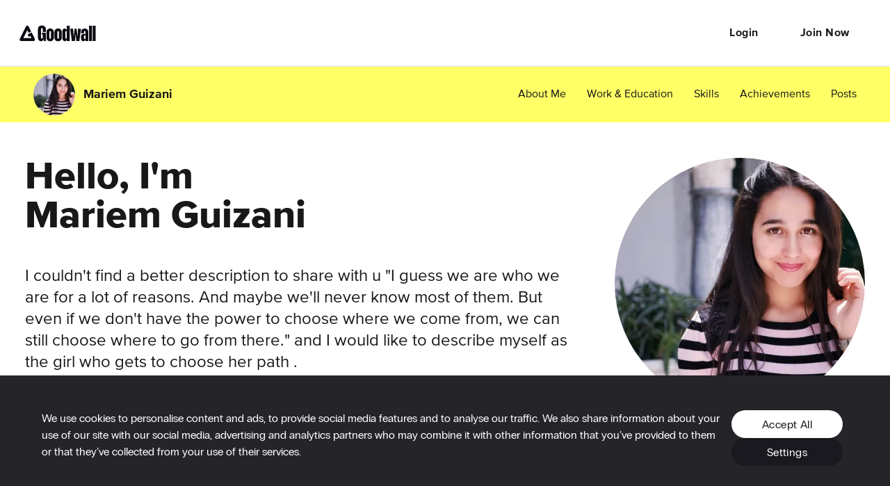

--- FILE ---
content_type: text/html; charset=utf-8
request_url: https://www.goodwall.io/mariem-guizani
body_size: 4206
content:
<!doctype html>
<html lang="en" prefix="og: http://ogp.me/ns#" data-app="goodwall" no-top-bar>
<head>
<title>Mariem Guizani&#39;s Profile at LPBT / Lycée Pilote Bourguiba Tunis</title>
<link rel="canonical" href="https://www.goodwall.io/mariem-guizani">
<meta name="viewport" content="width=device-width, initial-scale=1, maximum-scale=1">
<meta name="google-site-verification" content="S9Nk0QW6FjbDH_gvsOHQzR7DA7BqlVsIu02YmVtTduE">
<meta name="charset" content="utf-8">
<meta name="language" content="en">
<meta name="application-name" content="Goodwall">
<meta name="description" content="View Mariem Guizani&#39;s Profile at LPBT / Lycée Pilote Bourguiba Tunis - I couldn&#39;t find a better description to share with u &quot;I guess we are who we are for a lot of reasons. And maybe we&#39;ll never know most of them. But even if we don...">
<meta name="url" content="https://www.goodwall.io/mariem-guizani">
<meta property="fb:app_id" content="459449720822336">

<meta property="og:type" content="website">
<meta property="og:url" content="https://www.goodwall.io/mariem-guizani">
<meta property="og:title" content="Mariem Guizani&#39;s Profile at LPBT / Lycée Pilote Bourguiba Tunis">
<meta property="og:description" content="View Mariem Guizani&#39;s Profile at LPBT / Lycée Pilote Bourguiba Tunis - I couldn&#39;t find a better description to share with u &quot;I guess we are who we are for a lot of reasons. And maybe we&#39;ll never know most of them. But even if we don...">
<meta property="og:image" content="https://cdn2.goodwall.io/images/1766952/2037fdaf10df7c87cc27067eb8be80d2.jpg?width=1280">
<meta property="og:site_name" content="Goodwall">
<meta property="og:locale" content="en_US" >
<meta property="og:locale:alternate" content="en_GB">
<meta property="og:locale:alternate" content="en_PI">

<meta name="facebook-domain-verification" content="t93ig4sszwjj7i3baij65vuamu41wc" />
<meta name="twitter:title" content="Mariem Guizani&#39;s Profile at LPBT / Lycée Pilote Bourguiba Tunis" >
<meta name="twitter:description" content="View Mariem Guizani&#39;s Profile at LPBT / Lycée Pilote Bourguiba Tunis - I couldn&#39;t find a better description to share with u &quot;I guess we are who we are for a lot of reasons. And maybe we&#39;ll never know most of them. But even if we don..." >
<meta name="twitter:image" content="https://cdn2.goodwall.io/images/1766952/2037fdaf10df7c87cc27067eb8be80d2.jpg?width=1280" >
<meta name="twitter:url" content="https://www.goodwall.io/mariem-guizani" >
<meta name="twitter:card" content="summary_large_image" >
<meta name="twitter:site" content="@Goodwall" >
<meta name="twitter:creator" content="@Goodwall" >

<meta property="al:android:url" content="goodwall://mariem-guizani">
<meta property="al:android:package" content="org.goodwall.app">
<meta property="al:android:app_name" content="Goodwall">
<meta property="al:web:should_fallback" content="false">

<script type="application/ld+json">
  {
    "@context": "https://schema.org",
    "@type": "Person",
    "name": "Mariem Guizani",
    "url": "https://www.goodwall.io/mariem-guizani",
    "image": "https://cdn2.goodwall.io/images/1766952/2037fdaf10df7c87cc27067eb8be80d2.jpg?width=1280",
    "address": {
      "@type": "PostalAddress",
      "addressLocality": "Tunis",
      "addressCountry": "TN"
    },
    "jobTitle": "",
    "worksFor": [],
    "alumniOf": [{"name":"LPBT / Lycée Pilote Bourguiba Tunis","url":"https://www.goodwall.io/lpbt-lycee-pilote-bourguiba-tunis","@type":"EducationalOrganization","sameAs":null}]
  }
</script>
<link rel="shortcut icon" href="https://cdn2.goodwall.io/app/www/dist/images/favicons/favicon.ico?v=pggv2021">
<link rel="apple-touch-icon" sizes="180x180" href="https://cdn2.goodwall.io/app/www/dist/images/favicons/apple-icon-180x180.png?v=pggv2021">
<link rel="icon" type="image/png" sizes="96x96" href="https://cdn2.goodwall.io/app/www/dist/images/favicons/favicon-96x96.png?v=pggv2021">
<link rel="icon" type="image/png" sizes="32x32" href="https://cdn2.goodwall.io/app/www/dist/images/favicons/favicon-32x32.png?v=pggv2021">
<link rel="icon" type="image/png" sizes="16x16" href="https://cdn2.goodwall.io/app/www/dist/images/favicons/favicon-16x16.png?v=pggv2021">
<link rel="manifest" href="https://cdn2.goodwall.io/app/www/dist/images/favicons/manifest.json?v=pggv2021">
<link rel="mask-icon" href="https://cdn2.goodwall.io/app/www/dist/images/favicons/safari-pinned-tab.svg?v=pggv2021" color="#5bbad5">
<meta name="msapplication-TileColor" content="#ffffff">
<meta name="msapplication-config" content="https://cdn2.goodwall.io/app/www/dist/images/favicons/browserconfig.xml?v=pggv2021">
<meta name="theme-color" content="#ffffff">
<link rel="preload" as="font" type="font/woff2" crossorigin="anonymous" href="https://cdn2.goodwall.io/app/www/dist/spa/src/styles/fonts/goodwall/goodwall-web-20210218.woff2">
<link rel="preload" as="font" type="font/woff2" crossorigin="anonymous" href="https://cdn2.goodwall.io/app/www/dist/spa/src/styles/fonts/proxima-nova/388EB8_1_0.woff2">
<link rel="preload" as="font" type="font/woff2" crossorigin="anonymous" href="https://cdn2.goodwall.io/app/www/dist/spa/src/styles/fonts/proxima-nova/388EB8_2_0.woff2">
<link rel="preload" as="font" type="font/woff2" crossorigin="anonymous" href="https://cdn2.goodwall.io/app/www/dist/spa/src/styles/fonts/proxima-nova/388EB8_5_0.woff2">

<link rel="stylesheet" type="text/css" href="https://cdn2.goodwall.io/app/www/dist/spa/app.20251218091448.css">

<script src="https://unpkg.com/@lottiefiles/lottie-player@latest/dist/lottie-player.js"></script>
<script>
  function botCheck() {
    var botPattern = '(googlebot\/|Googlebot-Mobile|Googlebot-Image|Google favicon|Mediapartners-Google|bingbot|slurp|java|wget|curl|Commons-HttpClient|Python-urllib|libwww|httpunit|nutch|phpcrawl|msnbot|jyxobot|FAST-WebCrawler|FAST Enterprise Crawler|biglotron|teoma|convera|seekbot|gigablast|exabot|ngbot|ia_archiver|GingerCrawler|webmon |httrack|webcrawler|grub.org|UsineNouvelleCrawler|antibot|netresearchserver|speedy|fluffy|bibnum.bnf|findlink|msrbot|panscient|yacybot|AISearchBot|IOI|ips-agent|tagoobot|MJ12bot|dotbot|woriobot|yanga|buzzbot|mlbot|yandexbot|purebot|Linguee Bot|Voyager|CyberPatrol|voilabot|baiduspider|citeseerxbot|spbot|twengabot|postrank|turnitinbot|scribdbot|page2rss|sitebot|linkdex|Adidxbot|blekkobot|ezooms|dotbot|Mail.RU_Bot|discobot|heritrix|findthatfile|europarchive.org|NerdByNature.Bot|sistrix crawler|ahrefsbot|Aboundex|domaincrawler|wbsearchbot|summify|ccbot|edisterbot|seznambot|ec2linkfinder|gslfbot|aihitbot|intelium_bot|facebookexternalhit|yeti|RetrevoPageAnalyzer|lb-spider|sogou|lssbot|careerbot|wotbox|wocbot|ichiro|DuckDuckBot|lssrocketcrawler|drupact|webcompanycrawler|acoonbot|openindexspider|gnam gnam spider|web-archive-net.com.bot|backlinkcrawler|coccoc|integromedb|content crawler spider|toplistbot|seokicks-robot|it2media-domain-crawler|ip-web-crawler.com|siteexplorer.info|elisabot|proximic|changedetection|blexbot|arabot|WeSEE:Search|niki-bot|CrystalSemanticsBot|rogerbot|360Spider|psbot|InterfaxScanBot|Lipperhey SEO Service|CC Metadata Scaper|g00g1e.net|GrapeshotCrawler|urlappendbot|brainobot|fr-crawler|binlar|SimpleCrawler|Livelapbot|Twitterbot|cXensebot|smtbot|bnf.fr_bot|A6-Indexer|ADmantX|Facebot|Twitterbot|OrangeBot|memorybot|AdvBot|MegaIndex|SemanticScholarBot|ltx71|nerdybot|xovibot|BUbiNG|Qwantify|archive.org_bot|Applebot|TweetmemeBot|crawler4j|findxbot|SemrushBot|yoozBot|lipperhey|y!j-asr|Domain Re-Animator Bot|AddThis)';
    var re = new RegExp(botPattern, 'i');
    var userAgent = navigator.userAgent;
    return re.test(userAgent);
  }
  var COOKIE_CONSENT_FLAG = {
    RequiredCookies: 0x1,     // 1
    PerformanceCookies: 0x2,  // 2
    MarketingCookies: 0x4     // 4
  };
  function getCookie(cname) {
    var name = cname + '=';
    var decodedCookie = decodeURIComponent(document.cookie);
    var ca = decodedCookie.split(';');
    for (var i = 0; i <ca.length; i++) {
      var c = ca[i];
      while (c.charAt(0) === ' ') {
        c = c.substring(1);
      }
      if (c.indexOf(name) === 0) {
        return c.substring(name.length, c.length);
      }
    }
    return '';
  }
  function getParsedConsentCookie() {
    var cookie = getCookie('gw_cookies_accept_status');
    var retVal = null;
    if (cookie && !isNaN(cookie)) {
      retVal = parseInt(cookie);
    }
    return retVal;
  }

  var consentCookie = getParsedConsentCookie();
  var isBotCrawlerEngine = botCheck();
  // Check if correct new cookie format is accepted
  if (!consentCookie || ((consentCookie & COOKIE_CONSENT_FLAG.PerformanceCookies) !== COOKIE_CONSENT_FLAG.PerformanceCookies) || isBotCrawlerEngine) {
    var disableGAFlag = "ga-disable-UA-46014325-1";
    window[disableGAFlag] = true;
  } else {
    // Google Tag Manager
    (function(w,d,s,l,i){w[l]=w[l]||[];w[l].push({'gtm.start':
    new Date().getTime(),event:'gtm.js'});var f=d.getElementsByTagName(s)[0],
    j=d.createElement(s),dl=l!='dataLayer'?'&l='+l:'';j.async=true;j.src=
    'https://www.googletagmanager.com/gtm.js?id='+i+dl;f.parentNode.insertBefore(j,f);
    })(window,document,'script','dataLayer','GTM-54T4SJ4');
  }
</script>

</head>
<body class="body">
<!--$white: '#FFFFFF'-->
<div id="root" style="height: 100%; background-color: #FFFFFF;">
<div id="goodwallLoadingScreen" class="www-v2" style="display: none;">
  <svg viewBox="0 0 140 108" width="140" height="100" preserveAspectRatio="xMidYMid meet">
    <g transform="matrix(4,0,0,4,50,50.75)" opacity="10">
      <path id="goodwallLoadingSpinnerPath" stroke-linecap="round" stroke-linejoin="round"
        fill-opacity="0" stroke="rgb(68,68,68)" stroke-opacity="1" stroke-width="2"
        d=" M3.003000020980835,4.107999801635742 C3.003000020980835,4.107999801635742 6.002999782562256,-0.8920000195503235 6.002999782562256,-0.8920000195503235 C6.002999782562256,-0.8920000195503235 8.930000305175781,4.107999801635742 8.930000305175781,4.107999801635742 C8.930000305175781,4.107999801635742 12.010000228881836,9.371999740600586 12.010000228881836,9.371999740600586 C12.555000305175781,10.32699966430664 12.10200023651123,11.107999801635742 11.001999855041504,11.107999801635742 C11.001999855041504,11.107999801635742 -10.996999740600586,11.107999801635742 -10.996999740600586,11.107999801635742 C-12.097000122070312,11.107999801635742 -12.555000305175781,10.324999809265137 -12.012999534606934,9.366999626159668 C-12.012999534606934,9.366999626159668 -0.9810000061988831,-10.149999618530273 -0.9810000061988831,-10.149999618530273 C-0.4390000104904175,-11.107999801635742 0.4320000112056732,-11.100000381469727 0.9559999704360962,-10.133000373840332 C0.9559999704360962,-10.133000373840332 3.253000020980835,-5.892000198364258 3.253000020980835,-5.892000198364258">
      </path>
    </g>
  </svg>
</div>
</div>
<script type="text/javascript" src="https://cdn2.goodwall.io/app/www/dist/spa/vendors-app.20251218091448.js"></script>
<script type="text/javascript" src="https://cdn2.goodwall.io/app/www/dist/spa/app.20251218091448.js"></script>

<link rel="prefetch" as="script" href="https://cdn2.goodwall.io/app/www/dist/spa/messenger.20251218091448.js">
<link rel="prefetch" as="script" href="https://cdn2.goodwall.io/app/www/dist/spa/profile.20251218091448.js">
<link rel="prefetch" as="script" href="https://cdn2.goodwall.io/app/www/dist/spa/opportunities.20251218091448.js">
<link rel="prefetch" as="script" href="https://cdn2.goodwall.io/app/www/dist/spa/signupcontext.20251218091448.js">
<link rel="prefetch" as="script" href="https://cdn2.goodwall.io/app/www/dist/spa/profile-activity.20251218091448.js">
<link rel="prefetch" as="script" href="https://cdn2.goodwall.io/app/www/dist/spa/search-opp.20251218091448.js">
<link rel="prefetch" as="script" href="https://cdn2.goodwall.io/app/www/dist/spa/tags.20251218091448.js">
<link rel="prefetch" as="script" href="https://cdn2.goodwall.io/app/www/dist/spa/profile-partners.20251218091448.js">
<link rel="prefetch" as="script" href="https://cdn2.goodwall.io/app/www/dist/spa/home.20251218091448.js">
<link rel="prefetch" as="script" href="https://cdn2.goodwall.io/app/www/dist/spa/landing.20251218091448.js">
<link rel="prefetch" as="script" href="https://cdn2.goodwall.io/app/www/dist/spa/activity.20251218091448.js">
<link rel="prefetch" as="script" href="https://cdn2.goodwall.io/app/www/dist/spa/discover.20251218091448.js">
<link rel="prefetch" as="script" href="https://cdn2.goodwall.io/app/www/dist/spa/discover-experiences.20251218091448.js">
<link rel="prefetch" as="script" href="https://cdn2.goodwall.io/app/www/dist/spa/draftjs.20251218091448.js">
<link rel="prefetch" as="script" href="https://cdn2.goodwall.io/app/www/dist/spa/settings.20251218091448.js">
<link rel="prefetch" as="script" href="https://cdn2.goodwall.io/app/www/dist/spa/notfound.20251218091448.js">
<link rel="prefetch" as="script" href="https://cdn2.goodwall.io/app/www/dist/spa/hls.20251218091448.js">
<link rel="prefetch" as="script" href="https://cdn2.goodwall.io/app/www/dist/spa/tinymce.20251218091448.js">
<link rel="prefetch" as="script" href="https://cdn2.goodwall.io/app/www/dist/spa/formik.20251218091448.js">
<link rel="prefetch" as="script" href="https://cdn2.goodwall.io/app/www/dist/spa/appbar.20251218091448.js">

<link rel="prefetch" as="script" href="https://cdn2.goodwall.io/app/www/dist/spa/default-activity-home-profile-profile-activity.20251218091448.js">

<link rel="prefetch" as="script" href="https://cdn2.goodwall.io/app/www/dist/spa/vendors-formik.20251218091448.js">
<link rel="prefetch" as="script" href="https://cdn2.goodwall.io/app/www/dist/spa/vendors-messenger.20251218091448.js">
<link rel="prefetch" as="script" href="https://cdn2.goodwall.io/app/www/dist/spa/vendors-draftjs.20251218091448.js">
<link rel="prefetch" as="script" href="https://cdn2.goodwall.io/app/www/dist/spa/vendors-hls.20251218091448.js">
<link rel="prefetch" as="script" href="https://cdn2.goodwall.io/app/www/dist/spa/vendors-tinymce.20251218091448.js">
<link rel="prefetch" as="script" href="https://cdn2.goodwall.io/app/www/dist/spa/vendors-signupcontext.20251218091448.js">

<link rel="prefetch" as="stylesheet" href="https://cdn2.goodwall.io/app/www/dist/spa/activity.20251218091448.css">
<link rel="prefetch" as="stylesheet" href="https://cdn2.goodwall.io/app/www/dist/spa/default-activity-home-profile-profile-activity.20251218091448.css">
<link rel="prefetch" as="stylesheet" href="https://cdn2.goodwall.io/app/www/dist/spa/discover-experiences.20251218091448.css">
<link rel="prefetch" as="stylesheet" href="https://cdn2.goodwall.io/app/www/dist/spa/discover.20251218091448.css">
<link rel="prefetch" as="stylesheet" href="https://cdn2.goodwall.io/app/www/dist/spa/draftjs.20251218091448.css">
<link rel="prefetch" as="stylesheet" href="https://cdn2.goodwall.io/app/www/dist/spa/home.20251218091448.css">
<link rel="prefetch" as="stylesheet" href="https://cdn2.goodwall.io/app/www/dist/spa/landing.20251218091448.css">
<link rel="prefetch" as="stylesheet" href="https://cdn2.goodwall.io/app/www/dist/spa/messenger.20251218091448.css">
<link rel="prefetch" as="stylesheet" href="https://cdn2.goodwall.io/app/www/dist/spa/opportunities.20251218091448.css">
<link rel="prefetch" as="stylesheet" href="https://cdn2.goodwall.io/app/www/dist/spa/profile-activity.20251218091448.css">
<link rel="prefetch" as="stylesheet" href="https://cdn2.goodwall.io/app/www/dist/spa/profile-partners.20251218091448.css">
<link rel="prefetch" as="stylesheet" href="https://cdn2.goodwall.io/app/www/dist/spa/profile.20251218091448.css">
<link rel="prefetch" as="stylesheet" href="https://cdn2.goodwall.io/app/www/dist/spa/search-opp.20251218091448.css">
<link rel="prefetch" as="stylesheet" href="https://cdn2.goodwall.io/app/www/dist/spa/settings.20251218091448.css">
<link rel="prefetch" as="stylesheet" href="https://cdn2.goodwall.io/app/www/dist/spa/tags.20251218091448.css">
</body>
</html>